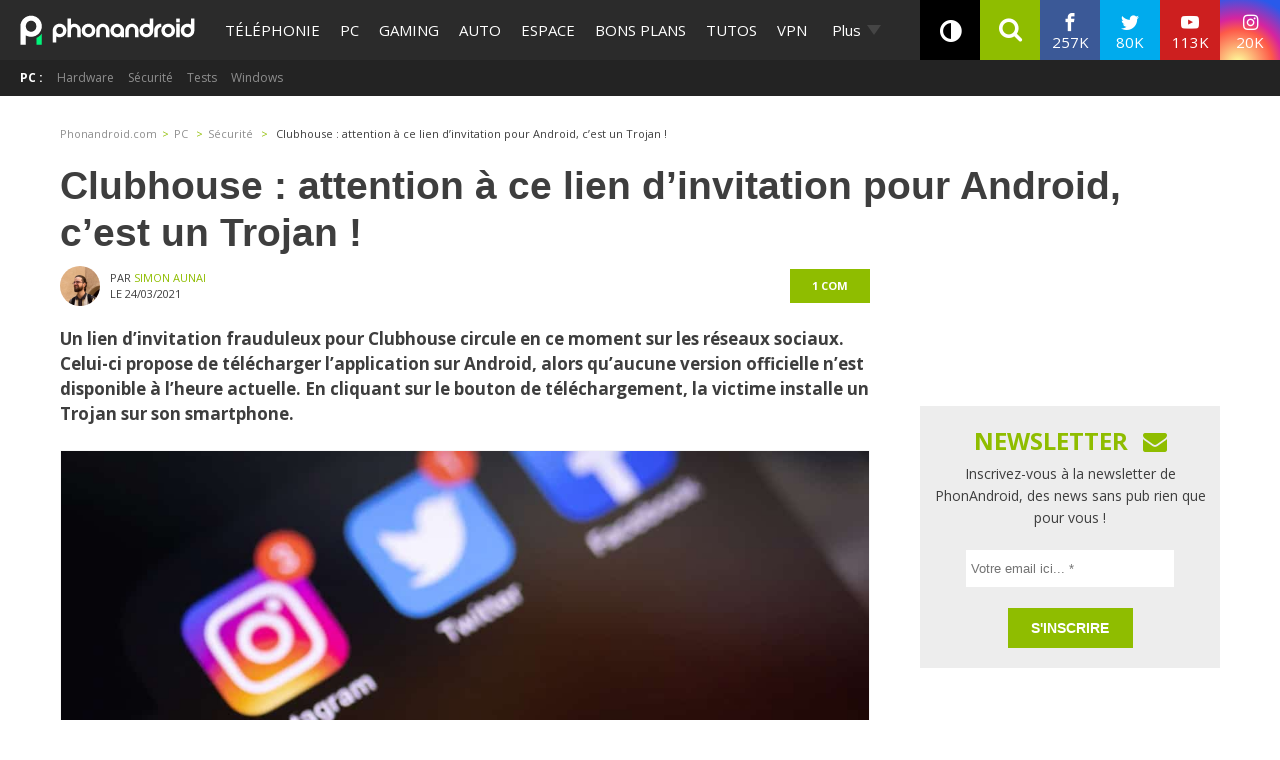

--- FILE ---
content_type: application/javascript; charset=UTF-8
request_url: https://phonandroid.disqus.com/count-data.js?2=https%3A%2F%2Fwww.phonandroid.com%2Fclubhouse-attention-a-ce-lien-dinvitation-pour-android-cest-un-trojan.html
body_size: 325
content:
var DISQUSWIDGETS;

if (typeof DISQUSWIDGETS != 'undefined') {
    DISQUSWIDGETS.displayCount({"text":{"and":"et","comments":{"zero":"0 com","multiple":"{num} com's","one":"1 com"}},"counts":[{"id":"https:\/\/www.phonandroid.com\/clubhouse-attention-a-ce-lien-dinvitation-pour-android-cest-un-trojan.html","comments":1}]});
}